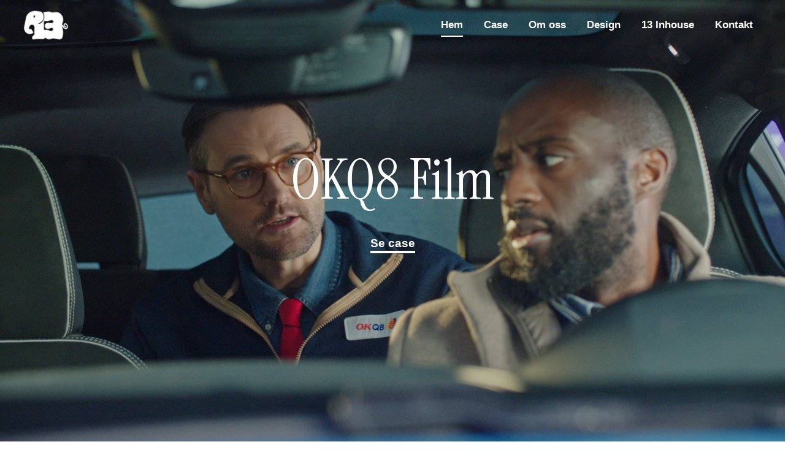

--- FILE ---
content_type: text/css
request_url: https://13sthlm.se/wp-content/themes/astra-child/style-editor.css?ver=1.0.0
body_size: 140
content:
/* Main column width */
.post-type-astra-portfolio .wp-block {
    max-width: 730px;
}

/* Width of "wide" blocks */
.post-type-astra-portfolio .wp-block[data-align="wide"] {
    max-width: 100%;
}

/* Width of "full-wide" blocks */
.post-type-astra-portfolio .wp-block[data-align="full"] {
    max-width: none;
}

.post-type-astra-portfolio .wp-block.editor-post-title {
    padding-left: 0px !important;
    padding-right: 0px !important;
}

.ast-separate-container .block-editor-writing-flow, .ast-two-container .block-editor-writing-flow {
    max-width: 800px !important;
    margin: 0 auto;
    background-color: #fff;
}

--- FILE ---
content_type: text/css
request_url: https://13sthlm.se/wp-content/uploads/elementor/css/post-279.css?ver=1733146596
body_size: 582
content:
.elementor-279 .elementor-element.elementor-element-f199641{transition:background 0.3s, border 0.3s, border-radius 0.3s, box-shadow 0.3s;}.elementor-279 .elementor-element.elementor-element-f199641 > .elementor-background-overlay{transition:background 0.3s, border-radius 0.3s, opacity 0.3s;}.elementor-279 .elementor-element.elementor-element-2992fde > .elementor-widget-container > .jet-listing-grid > .jet-listing-grid__items{--columns:1;}:is( .elementor-279 .elementor-element.elementor-element-2992fde > .elementor-widget-container > .jet-listing-grid > .jet-listing-grid__items, .elementor-279 .elementor-element.elementor-element-2992fde > .elementor-widget-container > .jet-listing-grid > .jet-listing-grid__slider > .jet-listing-grid__items > .slick-list > .slick-track, .elementor-279 .elementor-element.elementor-element-2992fde > .elementor-widget-container > .jet-listing-grid > .jet-listing-grid__scroll-slider > .jet-listing-grid__items ) > .jet-listing-grid__item{padding-left:calc(0px / 2);padding-right:calc(0px / 2);padding-top:calc(0px / 2);padding-bottom:calc(0px / 2);}:is( .elementor-279 .elementor-element.elementor-element-2992fde > .elementor-widget-container > .jet-listing-grid, .elementor-279 .elementor-element.elementor-element-2992fde > .elementor-widget-container > .jet-listing-grid > .jet-listing-grid__slider, .elementor-279 .elementor-element.elementor-element-2992fde > .elementor-widget-container > .jet-listing-grid > .jet-listing-grid__scroll-slider ) > .jet-listing-grid__items{margin-left:calc( 0px / -2);margin-right:calc( 0px / -2);width:calc(100% + 0px);}:is( .elementor-279 .elementor-element.elementor-element-2992fde > .elementor-widget-container > .jet-listing-grid, .elementor-279 .elementor-element.elementor-element-2992fde > .elementor-widget-container > .jet-listing-grid > .jet-listing-grid__slider, .elementor-279 .elementor-element.elementor-element-2992fde > .elementor-widget-container > .jet-listing-grid > .jet-listing-grid__scroll-slider ) > .jet-listing-grid__items.grid-collapse-gap{margin-top:calc( 0px / -2);margin-bottom:calc( 0px / -2);}.elementor-279 .elementor-element.elementor-element-3da1863{transition:background 0.3s, border 0.3s, border-radius 0.3s, box-shadow 0.3s;}.elementor-279 .elementor-element.elementor-element-3da1863 > .elementor-background-overlay{transition:background 0.3s, border-radius 0.3s, opacity 0.3s;}.elementor-279 .elementor-element.elementor-element-0fbfcb4 > .elementor-widget-container > .jet-listing-grid > .jet-listing-grid__items{--columns:1;}:is( .elementor-279 .elementor-element.elementor-element-0fbfcb4 > .elementor-widget-container > .jet-listing-grid > .jet-listing-grid__items, .elementor-279 .elementor-element.elementor-element-0fbfcb4 > .elementor-widget-container > .jet-listing-grid > .jet-listing-grid__slider > .jet-listing-grid__items > .slick-list > .slick-track, .elementor-279 .elementor-element.elementor-element-0fbfcb4 > .elementor-widget-container > .jet-listing-grid > .jet-listing-grid__scroll-slider > .jet-listing-grid__items ) > .jet-listing-grid__item{padding-left:calc(0px / 2);padding-right:calc(0px / 2);padding-top:calc(0px / 2);padding-bottom:calc(0px / 2);}:is( .elementor-279 .elementor-element.elementor-element-0fbfcb4 > .elementor-widget-container > .jet-listing-grid, .elementor-279 .elementor-element.elementor-element-0fbfcb4 > .elementor-widget-container > .jet-listing-grid > .jet-listing-grid__slider, .elementor-279 .elementor-element.elementor-element-0fbfcb4 > .elementor-widget-container > .jet-listing-grid > .jet-listing-grid__scroll-slider ) > .jet-listing-grid__items{margin-left:calc( 0px / -2);margin-right:calc( 0px / -2);width:calc(100% + 0px);}:is( .elementor-279 .elementor-element.elementor-element-0fbfcb4 > .elementor-widget-container > .jet-listing-grid, .elementor-279 .elementor-element.elementor-element-0fbfcb4 > .elementor-widget-container > .jet-listing-grid > .jet-listing-grid__slider, .elementor-279 .elementor-element.elementor-element-0fbfcb4 > .elementor-widget-container > .jet-listing-grid > .jet-listing-grid__scroll-slider ) > .jet-listing-grid__items.grid-collapse-gap{margin-top:calc( 0px / -2);margin-bottom:calc( 0px / -2);}.elementor-279 .elementor-element.elementor-element-424d0fb{transition:background 0.3s, border 0.3s, border-radius 0.3s, box-shadow 0.3s;}.elementor-279 .elementor-element.elementor-element-424d0fb > .elementor-background-overlay{transition:background 0.3s, border-radius 0.3s, opacity 0.3s;}.elementor-279 .elementor-element.elementor-element-dcc935c > .elementor-widget-container > .jet-listing-grid > .jet-listing-grid__items{--columns:1;}:is( .elementor-279 .elementor-element.elementor-element-dcc935c > .elementor-widget-container > .jet-listing-grid > .jet-listing-grid__items, .elementor-279 .elementor-element.elementor-element-dcc935c > .elementor-widget-container > .jet-listing-grid > .jet-listing-grid__slider > .jet-listing-grid__items > .slick-list > .slick-track, .elementor-279 .elementor-element.elementor-element-dcc935c > .elementor-widget-container > .jet-listing-grid > .jet-listing-grid__scroll-slider > .jet-listing-grid__items ) > .jet-listing-grid__item{padding-left:calc(0px / 2);padding-right:calc(0px / 2);padding-top:calc(0px / 2);padding-bottom:calc(0px / 2);}:is( .elementor-279 .elementor-element.elementor-element-dcc935c > .elementor-widget-container > .jet-listing-grid, .elementor-279 .elementor-element.elementor-element-dcc935c > .elementor-widget-container > .jet-listing-grid > .jet-listing-grid__slider, .elementor-279 .elementor-element.elementor-element-dcc935c > .elementor-widget-container > .jet-listing-grid > .jet-listing-grid__scroll-slider ) > .jet-listing-grid__items{margin-left:calc( 0px / -2);margin-right:calc( 0px / -2);width:calc(100% + 0px);}:is( .elementor-279 .elementor-element.elementor-element-dcc935c > .elementor-widget-container > .jet-listing-grid, .elementor-279 .elementor-element.elementor-element-dcc935c > .elementor-widget-container > .jet-listing-grid > .jet-listing-grid__slider, .elementor-279 .elementor-element.elementor-element-dcc935c > .elementor-widget-container > .jet-listing-grid > .jet-listing-grid__scroll-slider ) > .jet-listing-grid__items.grid-collapse-gap{margin-top:calc( 0px / -2);margin-bottom:calc( 0px / -2);}.elementor-279 .elementor-element.elementor-element-9ddcd34 > .elementor-widget-container > .jet-listing-grid > .jet-listing-grid__items{--columns:2;}:is( .elementor-279 .elementor-element.elementor-element-9ddcd34 > .elementor-widget-container > .jet-listing-grid > .jet-listing-grid__items, .elementor-279 .elementor-element.elementor-element-9ddcd34 > .elementor-widget-container > .jet-listing-grid > .jet-listing-grid__slider > .jet-listing-grid__items > .slick-list > .slick-track, .elementor-279 .elementor-element.elementor-element-9ddcd34 > .elementor-widget-container > .jet-listing-grid > .jet-listing-grid__scroll-slider > .jet-listing-grid__items ) > .jet-listing-grid__item{padding-left:calc(0px / 2);padding-right:calc(0px / 2);padding-top:calc(0px / 2);padding-bottom:calc(0px / 2);}:is( .elementor-279 .elementor-element.elementor-element-9ddcd34 > .elementor-widget-container > .jet-listing-grid, .elementor-279 .elementor-element.elementor-element-9ddcd34 > .elementor-widget-container > .jet-listing-grid > .jet-listing-grid__slider, .elementor-279 .elementor-element.elementor-element-9ddcd34 > .elementor-widget-container > .jet-listing-grid > .jet-listing-grid__scroll-slider ) > .jet-listing-grid__items{margin-left:calc( 0px / -2);margin-right:calc( 0px / -2);width:calc(100% + 0px);}:is( .elementor-279 .elementor-element.elementor-element-9ddcd34 > .elementor-widget-container > .jet-listing-grid, .elementor-279 .elementor-element.elementor-element-9ddcd34 > .elementor-widget-container > .jet-listing-grid > .jet-listing-grid__slider, .elementor-279 .elementor-element.elementor-element-9ddcd34 > .elementor-widget-container > .jet-listing-grid > .jet-listing-grid__scroll-slider ) > .jet-listing-grid__items.grid-collapse-gap{margin-top:calc( 0px / -2);margin-bottom:calc( 0px / -2);}.elementor-279 .elementor-element.elementor-element-9788f70 > .elementor-widget-container > .jet-listing-grid > .jet-listing-grid__items{--columns:2;}:is( .elementor-279 .elementor-element.elementor-element-9788f70 > .elementor-widget-container > .jet-listing-grid > .jet-listing-grid__items, .elementor-279 .elementor-element.elementor-element-9788f70 > .elementor-widget-container > .jet-listing-grid > .jet-listing-grid__slider > .jet-listing-grid__items > .slick-list > .slick-track, .elementor-279 .elementor-element.elementor-element-9788f70 > .elementor-widget-container > .jet-listing-grid > .jet-listing-grid__scroll-slider > .jet-listing-grid__items ) > .jet-listing-grid__item{padding-left:calc(0px / 2);padding-right:calc(0px / 2);padding-top:calc(0px / 2);padding-bottom:calc(0px / 2);}:is( .elementor-279 .elementor-element.elementor-element-9788f70 > .elementor-widget-container > .jet-listing-grid, .elementor-279 .elementor-element.elementor-element-9788f70 > .elementor-widget-container > .jet-listing-grid > .jet-listing-grid__slider, .elementor-279 .elementor-element.elementor-element-9788f70 > .elementor-widget-container > .jet-listing-grid > .jet-listing-grid__scroll-slider ) > .jet-listing-grid__items{margin-left:calc( 0px / -2);margin-right:calc( 0px / -2);width:calc(100% + 0px);}:is( .elementor-279 .elementor-element.elementor-element-9788f70 > .elementor-widget-container > .jet-listing-grid, .elementor-279 .elementor-element.elementor-element-9788f70 > .elementor-widget-container > .jet-listing-grid > .jet-listing-grid__slider, .elementor-279 .elementor-element.elementor-element-9788f70 > .elementor-widget-container > .jet-listing-grid > .jet-listing-grid__scroll-slider ) > .jet-listing-grid__items.grid-collapse-gap{margin-top:calc( 0px / -2);margin-bottom:calc( 0px / -2);}@media(max-width:767px){.elementor-279 .elementor-element.elementor-element-9ddcd34 > .elementor-widget-container > .jet-listing-grid > .jet-listing-grid__items{--columns:1;}.elementor-279 .elementor-element.elementor-element-9788f70 > .elementor-widget-container > .jet-listing-grid > .jet-listing-grid__items{--columns:1;}}/* Start custom CSS for section, class: .elementor-element-f199641 */.elementor-244 .elementor-element.elementor-element-4e2a144:not(.elementor-motion-effects-element-type-background), .elementor-244 .elementor-element.elementor-element-4e2a144 > .elementor-motion-effects-container > .elementor-motion-effects-layer {
    background-size: cover;
}/* End custom CSS */

--- FILE ---
content_type: text/css
request_url: https://13sthlm.se/wp-content/uploads/elementor/css/post-244.css?ver=1733146596
body_size: 869
content:
.elementor-244 .elementor-element.elementor-element-4e2a144 > .elementor-background-overlay{background-color:#00000040;opacity:0.5;transition:background 0.3s, border-radius 0.3s, opacity 0.3s;}.elementor-244 .elementor-element.elementor-element-4e2a144 > .elementor-container{min-height:100vh;}.elementor-244 .elementor-element.elementor-element-4e2a144:not(.elementor-motion-effects-element-type-background), .elementor-244 .elementor-element.elementor-element-4e2a144 > .elementor-motion-effects-container > .elementor-motion-effects-layer{background-position:center center;}.elementor-244 .elementor-element.elementor-element-4e2a144{transition:background 0.3s, border 0.3s, border-radius 0.3s, box-shadow 0.3s;}.elementor-bc-flex-widget .elementor-244 .elementor-element.elementor-element-5bd4ab7.elementor-column .elementor-widget-wrap{align-items:center;}.elementor-244 .elementor-element.elementor-element-5bd4ab7.elementor-column.elementor-element[data-element_type="column"] > .elementor-widget-wrap.elementor-element-populated{align-content:center;align-items:center;}.elementor-244 .elementor-element.elementor-element-5bd4ab7.elementor-column > .elementor-widget-wrap{justify-content:center;}.elementor-244 .elementor-element.elementor-element-5bd4ab7 > .elementor-widget-wrap > .elementor-widget:not(.elementor-widget__width-auto):not(.elementor-widget__width-initial):not(:last-child):not(.elementor-absolute){margin-bottom:0px;}.elementor-244 .elementor-element.elementor-element-5bd4ab7 > .elementor-element-populated{transition:background 0.3s, border 0.3s, border-radius 0.3s, box-shadow 0.3s;}.elementor-244 .elementor-element.elementor-element-5bd4ab7 > .elementor-element-populated > .elementor-background-overlay{transition:background 0.3s, border-radius 0.3s, opacity 0.3s;}.elementor-244 .elementor-element.elementor-element-d91df4c{text-align:center;}.elementor-244 .elementor-element.elementor-element-d91df4c .elementor-heading-title{color:#FFFFFF;font-size:90px;-webkit-text-stroke-width:0px;stroke-width:0px;-webkit-text-stroke-color:#000;stroke:#000;}.elementor-244 .elementor-element.elementor-element-143d5bc{text-align:center;}.elementor-244 .elementor-element.elementor-element-143d5bc .elementor-heading-title{color:#989898;font-size:39px;text-shadow:0px 0px 30px rgba(0, 0, 0, 0.55);}.elementor-244 .elementor-element.elementor-element-b8240ec .elementor-button{background-color:#02010100;font-size:19px;font-weight:600;padding:15px 3px 2px 3px;}.elementor-244 .elementor-element.elementor-element-b8240ec .elementor-button:hover, .elementor-244 .elementor-element.elementor-element-b8240ec .elementor-button:focus{background-color:#02010100;}.elementor-244 .elementor-element.elementor-element-b8240ec > .elementor-widget-container{border-radius:0px 0px 0px 0px;}.elementor-244 .elementor-element.elementor-element-ad27724{--spacer-size:50px;}.elementor-244 .elementor-element.elementor-element-dd9416b > .elementor-background-overlay{background-color:#00000040;opacity:0.5;transition:background 0.3s, border-radius 0.3s, opacity 0.3s;}.elementor-244 .elementor-element.elementor-element-dd9416b > .elementor-container{min-height:100vh;}.elementor-244 .elementor-element.elementor-element-dd9416b:not(.elementor-motion-effects-element-type-background), .elementor-244 .elementor-element.elementor-element-dd9416b > .elementor-motion-effects-container > .elementor-motion-effects-layer{background-position:center center;}.elementor-244 .elementor-element.elementor-element-dd9416b{transition:background 0.3s, border 0.3s, border-radius 0.3s, box-shadow 0.3s;}.elementor-bc-flex-widget .elementor-244 .elementor-element.elementor-element-d204819.elementor-column .elementor-widget-wrap{align-items:center;}.elementor-244 .elementor-element.elementor-element-d204819.elementor-column.elementor-element[data-element_type="column"] > .elementor-widget-wrap.elementor-element-populated{align-content:center;align-items:center;}.elementor-244 .elementor-element.elementor-element-d204819.elementor-column > .elementor-widget-wrap{justify-content:center;}.elementor-244 .elementor-element.elementor-element-d204819 > .elementor-widget-wrap > .elementor-widget:not(.elementor-widget__width-auto):not(.elementor-widget__width-initial):not(:last-child):not(.elementor-absolute){margin-bottom:0px;}.elementor-244 .elementor-element.elementor-element-d204819 > .elementor-element-populated{transition:background 0.3s, border 0.3s, border-radius 0.3s, box-shadow 0.3s;}.elementor-244 .elementor-element.elementor-element-d204819 > .elementor-element-populated > .elementor-background-overlay{transition:background 0.3s, border-radius 0.3s, opacity 0.3s;}.elementor-244 .elementor-element.elementor-element-63f5321{text-align:center;}.elementor-244 .elementor-element.elementor-element-63f5321 .elementor-heading-title{color:#FFFFFF;font-size:70px;}.elementor-244 .elementor-element.elementor-element-9db68c6{text-align:center;}.elementor-244 .elementor-element.elementor-element-9db68c6 .elementor-heading-title{color:#989898;font-size:39px;text-shadow:0px 0px 30px rgba(0, 0, 0, 0.55);}.elementor-244 .elementor-element.elementor-element-4d783b6 .elementor-button{background-color:#02010100;font-size:19px;font-weight:600;padding:15px 3px 2px 3px;}.elementor-244 .elementor-element.elementor-element-4d783b6 .elementor-button:hover, .elementor-244 .elementor-element.elementor-element-4d783b6 .elementor-button:focus{background-color:#02010100;}.elementor-244 .elementor-element.elementor-element-4d783b6 > .elementor-widget-container{border-radius:0px 0px 0px 0px;}.elementor-244 .elementor-element.elementor-element-7f41195{--spacer-size:50px;}@media(max-width:1024px){.elementor-244 .elementor-element.elementor-element-50ed37d > .elementor-widget-wrap > .elementor-widget:not(.elementor-widget__width-auto):not(.elementor-widget__width-initial):not(:last-child):not(.elementor-absolute){margin-bottom:0px;}.elementor-244 .elementor-element.elementor-element-d91df4c .elementor-heading-title{font-size:50px;}.elementor-244 .elementor-element.elementor-element-143d5bc .elementor-heading-title{font-size:30px;}.elementor-244 .elementor-element.elementor-element-b8240ec .elementor-button{font-size:15px;}.elementor-244 .elementor-element.elementor-element-ad27724{--spacer-size:15vh;}.elementor-244 .elementor-element.elementor-element-cee28f7 > .elementor-widget-wrap > .elementor-widget:not(.elementor-widget__width-auto):not(.elementor-widget__width-initial):not(:last-child):not(.elementor-absolute){margin-bottom:0px;}.elementor-244 .elementor-element.elementor-element-63f5321 .elementor-heading-title{font-size:50px;}.elementor-244 .elementor-element.elementor-element-9db68c6 .elementor-heading-title{font-size:30px;}.elementor-244 .elementor-element.elementor-element-4d783b6 .elementor-button{font-size:15px;}.elementor-244 .elementor-element.elementor-element-7f41195{--spacer-size:15vh;}}@media(max-width:767px){.elementor-244 .elementor-element.elementor-element-4e2a144:not(.elementor-motion-effects-element-type-background), .elementor-244 .elementor-element.elementor-element-4e2a144 > .elementor-motion-effects-container > .elementor-motion-effects-layer{background-position:center center;background-size:cover;}.elementor-244 .elementor-element.elementor-element-d91df4c .elementor-heading-title{font-size:40px;}.elementor-244 .elementor-element.elementor-element-143d5bc .elementor-heading-title{font-size:20px;}.elementor-244 .elementor-element.elementor-element-b8240ec .elementor-button{font-size:15px;}.elementor-244 .elementor-element.elementor-element-dd9416b:not(.elementor-motion-effects-element-type-background), .elementor-244 .elementor-element.elementor-element-dd9416b > .elementor-motion-effects-container > .elementor-motion-effects-layer{background-position:center center;background-size:cover;}.elementor-244 .elementor-element.elementor-element-63f5321 .elementor-heading-title{font-size:40px;}.elementor-244 .elementor-element.elementor-element-9db68c6 .elementor-heading-title{font-size:20px;}.elementor-244 .elementor-element.elementor-element-4d783b6 .elementor-button{font-size:15px;}}/* Start custom CSS for button, class: .elementor-element-b8240ec */.elementor-244 .elementor-element.elementor-element-b8240ec .elementor-button-content-wrapper {
    border-bottom: 4px solid;
    padding-bottom: 3px;
}/* End custom CSS */
/* Start custom CSS for button, class: .elementor-element-4d783b6 */.elementor-244 .elementor-element.elementor-element-4d783b6 .elementor-button-content-wrapper {
    border-bottom: 4px solid;
    padding-bottom: 3px;
}/* End custom CSS */

--- FILE ---
content_type: text/css
request_url: https://13sthlm.se/wp-content/uploads/elementor/css/post-348.css?ver=1733146596
body_size: 601
content:
.elementor-348 .elementor-element.elementor-element-2615a04 > .elementor-background-overlay{background-color:#00000040;opacity:0.5;transition:background 0.3s, border-radius 0.3s, opacity 0.3s;}.elementor-348 .elementor-element.elementor-element-2615a04 > .elementor-container{min-height:50vh;}.elementor-348 .elementor-element.elementor-element-2615a04:not(.elementor-motion-effects-element-type-background), .elementor-348 .elementor-element.elementor-element-2615a04 > .elementor-motion-effects-container > .elementor-motion-effects-layer{background-position:center center;background-size:cover;}.elementor-348 .elementor-element.elementor-element-2615a04{transition:background 0.3s, border 0.3s, border-radius 0.3s, box-shadow 0.3s;}.elementor-bc-flex-widget .elementor-348 .elementor-element.elementor-element-007d639.elementor-column .elementor-widget-wrap{align-items:center;}.elementor-348 .elementor-element.elementor-element-007d639.elementor-column.elementor-element[data-element_type="column"] > .elementor-widget-wrap.elementor-element-populated{align-content:center;align-items:center;}.elementor-348 .elementor-element.elementor-element-007d639.elementor-column > .elementor-widget-wrap{justify-content:center;}.elementor-348 .elementor-element.elementor-element-007d639 > .elementor-widget-wrap > .elementor-widget:not(.elementor-widget__width-auto):not(.elementor-widget__width-initial):not(:last-child):not(.elementor-absolute){margin-bottom:0px;}.elementor-348 .elementor-element.elementor-element-d9f4e7f{text-align:center;}.elementor-348 .elementor-element.elementor-element-d9f4e7f .elementor-heading-title{color:#FFFFFF;font-size:50px;}.elementor-348 .elementor-element.elementor-element-6921236{text-align:center;}.elementor-348 .elementor-element.elementor-element-6921236 .elementor-heading-title{color:var( --e-global-color-7905517 );font-size:27px;}.elementor-348 .elementor-element.elementor-element-5ab03fd .elementor-button{background-color:#02010100;font-size:20px;font-weight:600;padding:15px 3px 2px 3px;}.elementor-348 .elementor-element.elementor-element-5ab03fd .elementor-button:hover, .elementor-348 .elementor-element.elementor-element-5ab03fd .elementor-button:focus{background-color:#02010100;}.elementor-348 .elementor-element.elementor-element-5ab03fd > .elementor-widget-container{border-radius:0px 0px 0px 0px;}@media(max-width:1024px){.elementor-348 .elementor-element.elementor-element-2615a04 > .elementor-container{min-height:25vh;}.elementor-348 .elementor-element.elementor-element-2615a04{padding:40px 0px 40px 0px;}.elementor-348 .elementor-element.elementor-element-d9f4e7f .elementor-heading-title{font-size:30px;}.elementor-348 .elementor-element.elementor-element-6921236 .elementor-heading-title{font-size:20px;}.elementor-348 .elementor-element.elementor-element-5ab03fd .elementor-button{font-size:16px;}}@media(max-width:767px){.elementor-348 .elementor-element.elementor-element-2615a04 > .elementor-container{min-height:10vh;}.elementor-348 .elementor-element.elementor-element-2615a04{padding:30px 0px 40px 0px;}.elementor-348 .elementor-element.elementor-element-d9f4e7f .elementor-heading-title{font-size:25px;}.elementor-348 .elementor-element.elementor-element-6921236 .elementor-heading-title{font-size:21px;}}/* Start custom CSS for button, class: .elementor-element-5ab03fd */.elementor-348 .elementor-element.elementor-element-5ab03fd .elementor-button-content-wrapper {
    border-bottom: 4px solid;
    padding-bottom: 3px;
}/* End custom CSS */